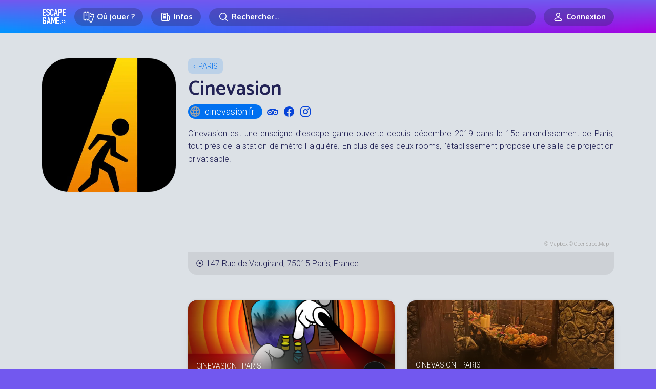

--- FILE ---
content_type: text/html; charset=UTF-8
request_url: https://www.escapegame.fr/paris/cinevasion/
body_size: 18075
content:
<!DOCTYPE html>
<html lang="fr-FR">
<head>
	<meta charset="UTF-8">
	<title>Cinevasion enseigne d'Escape Game à Paris</title>
	<meta content='width=device-width, initial-scale=1' name='viewport'>
	<meta name="apple-mobile-web-app-capable" content="yes">
	<meta name="apple-mobile-web-app-status-bar-style" content="black-translucent">
	<meta name="apple-mobile-web-app-title" content="EscapeGame•fr">
	<meta name="mobile-web-app-capable" content="yes">
	<meta name="apple-itunes-app" content="app-id=6740237733">
	<link rel="dns-prefetch" href="//escapegame.imgix.net"/>
	<meta http-equiv="Accept-CH" content="DPR, Width, Viewport-Width">
	<link rel="stylesheet" href="/css/front.3e800bd8.css">
		<link rel="icon" type="image/png" href="/favicon-egfr.png" >

	<link rel="apple-touch-icon" href="https://egfr-assets.imgix.net/static/logo-square.jpg">
	<link rel="icon" type="image/png" href="/favicon.png" sizes="32x32">
	<link rel="icon" type="image/png" href="https://egfr-assets.imgix.net/static/logo-square.jpg?w=512" sizes="512x512">
	<link rel="manifest" href="/manifest.json" crossorigin="use-credentials">
	<meta name="theme-color" media="(prefers-color-scheme: light)" content="#7258ef">
	<meta name="theme-color" media="(prefers-color-scheme: dark)" content="#5844bd">

		<link rel="alternate" hreflang="en" href="https://escapemate.app/france/paris/cinevasion/" />
	<link rel="alternate" hreflang="fr" href="https://www.escapegame.fr/paris/cinevasion/" />
	
	<meta property="fb:pages" content="660137514113805" />
	<meta property="fb:app_id" content="505994500208115" />
	<meta property="og:site_name" content="EscapeGame•fr" />
	<meta property="og:title" content="Cinevasion enseigne d'Escape Game à Paris" />
			<meta name="description" content="Cinevasion est une enseigne d'escape game ouverte depuis 2019 dans le 15e arrondissement de Paris, tout près de la station de métro Falguière." />
		<meta property="og:description" content="Cinevasion est une enseigne d'escape game ouverte depuis 2019 dans le 15e arrondissement de Paris, tout près de la station de métro Falguière." />
				<link rel="canonical" href="https://www.escapegame.fr/paris/cinevasion/" />
		<meta property="og:url" content="https://www.escapegame.fr/paris/cinevasion/" />
				<meta property="og:image" content="https://escapegame.imgix.net/60/6046bbdfc2480631227673.jpeg?fit=crop&bg=fff&w=1800&h=1000&pad=650&pad-top=250&pad-bottom=250&mark=/mask/company-logo-mask.png&mark-align=center,middle&mark-w=1800" />
		<meta name="robots" content="index, follow, max-snippet:-1, max-image-preview:large, max-video-preview:-1" />
	<meta property="og:locale" content="fr_FR" />
	<meta property="og:type" content="article" />
	<script>
		window.sa_event=window.sa_event||function(){var a=[].slice.call(arguments);window.sa_event.q?window.sa_event.q.push(a):window.sa_event.q=[a]};
  	window.sa_metadata = {
				user_status: "not_connected",
		user_id: null
				};
	</script>
	
</head>

<body>

	<svg xmlns="http://www.w3.org/2000/svg" style="display: none;">

  <symbol id="icon-rating-star" viewBox="0 0 24 24">
    <g fill='none' fill-rule='evenodd'><path d='M24 0v24H0V0h24ZM12.593 23.258l-.011.002-.071.035-.02.004-.014-.004-.071-.035c-.01-.004-.019-.001-.024.005l-.004.01-.017.428.005.02.01.013.104.074.015.004.012-.004.104-.074.012-.016.004-.017-.017-.427c-.002-.01-.009-.017-.017-.018Zm.265-.113-.013.002-.185.093-.01.01-.003.011.018.43.005.012.008.007.201.093c.012.004.023 0 .029-.008l.004-.014-.034-.614c-.003-.012-.01-.02-.02-.022Zm-.715.002a.023.023 0 0 0-.027.006l-.006.014-.034.614c0 .012.007.02.017.024l.015-.002.201-.093.01-.008.004-.011.017-.43-.003-.012-.01-.01-.184-.092Z'/><path fill="currentColor" d='M10.92 2.868a1.25 1.25 0 0 1 2.16 0l2.795 4.798 5.428 1.176a1.25 1.25 0 0 1 .667 2.054l-3.7 4.141.56 5.525a1.25 1.25 0 0 1-1.748 1.27L12 19.592l-5.082 2.24a1.25 1.25 0 0 1-1.748-1.27l.56-5.525-3.7-4.14a1.25 1.25 0 0 1 .667-2.055l5.428-1.176 2.795-4.798ZM12 4.987 9.687 8.959a1.25 1.25 0 0 1-.816.592l-4.492.973 3.062 3.427c.234.262.347.61.312.959l-.463 4.573 4.206-1.854a1.25 1.25 0 0 1 1.008 0l4.206 1.854-.463-4.573a1.25 1.25 0 0 1 .311-.959l3.063-3.427-4.492-.973a1.25 1.25 0 0 1-.816-.592L12 4.987Z'/></g>
  </symbol>

  <symbol id="icon-rating-story" viewBox="0 0 24 24">
    <g fill='none' fill-rule='nonzero'><path d='M24 0v24H0V0h24ZM12.593 23.258l-.011.002-.071.035-.02.004-.014-.004-.071-.035c-.01-.004-.019-.001-.024.005l-.004.01-.017.428.005.02.01.013.104.074.015.004.012-.004.104-.074.012-.016.004-.017-.017-.427c-.002-.01-.009-.017-.017-.018Zm.265-.113-.013.002-.185.093-.01.01-.003.011.018.43.005.012.008.007.201.093c.012.004.023 0 .029-.008l.004-.014-.034-.614c-.003-.012-.01-.02-.02-.022Zm-.715.002a.023.023 0 0 0-.027.006l-.006.014-.034.614c0 .012.007.02.017.024l.015-.002.201-.093.01-.008.004-.011.017-.43-.003-.012-.01-.01-.184-.092Z'/><path fill='currentColor' d='M16 3a3 3 0 0 1 2.995 2.824L19 6v10h.75c.647 0 1.18.492 1.244 1.122l.006.128V19a3 3 0 0 1-2.824 2.995L18 22H8a3 3 0 0 1-2.995-2.824L5 19V9H3.25a1.25 1.25 0 0 1-1.244-1.122L2 7.75V6a3 3 0 0 1 2.824-2.995L5 3h11Zm0 2H7v14a1 1 0 1 0 2 0v-1.75c0-.69.56-1.25 1.25-1.25H17V6a1 1 0 0 0-1-1Zm3 13h-8v1c0 .35-.06.687-.17 1H18a1 1 0 0 0 1-1v-1Zm-7-6a1 1 0 1 1 0 2h-2a1 1 0 1 1 0-2h2Zm2-4a1 1 0 1 1 0 2h-4a1 1 0 0 1 0-2h4ZM5 5a1 1 0 0 0-.993.883L4 6v1h1V5Z'/></g>
  </symbol>

  <symbol id="icon-rating-immersion" viewBox="0 0 24 24">
    <g fill='none' fill-rule='nonzero'><path d='M24 0v24H0V0h24ZM12.593 23.258l-.011.002-.071.035-.02.004-.014-.004-.071-.035c-.01-.004-.019-.001-.024.005l-.004.01-.017.428.005.02.01.013.104.074.015.004.012-.004.104-.074.012-.016.004-.017-.017-.427c-.002-.01-.009-.017-.017-.018Zm.265-.113-.013.002-.185.093-.01.01-.003.011.018.43.005.012.008.007.201.093c.012.004.023 0 .029-.008l.004-.014-.034-.614c-.003-.012-.01-.02-.02-.022Zm-.715.002a.023.023 0 0 0-.027.006l-.006.014-.034.614c0 .012.007.02.017.024l.015-.002.201-.093.01-.008.004-.011.017-.43-.003-.012-.01-.01-.184-.092Z'/><path fill='currentColor' d='M12 2c5.523 0 10 4.477 10 10 0 .649-.062 1.284-.18 1.9-.386 2.004-2.397 2.85-4.082 2.57l-1.74-.29a1.29 1.29 0 0 0-1.124.36c-.37.37-.547.879-.298 1.376.423.846.429 1.812.055 2.603C14.131 21.58 13.11 22 12 22 6.477 22 2 17.523 2 12S6.477 2 12 2Zm0 2a8 8 0 1 0 0 16l.195-.002c.258-.01.5-.06.628-.332a.993.993 0 0 0-.036-.855c-.63-1.262-.302-2.71.673-3.685a3.29 3.29 0 0 1 2.867-.919l1.74.29c.957.16 1.668-.348 1.789-.975A8 8 0 0 0 12 4Zm-4.5 7a1.5 1.5 0 1 1 0 3 1.5 1.5 0 0 1 0-3Zm7-4a1.5 1.5 0 1 1 0 3 1.5 1.5 0 0 1 0-3Zm-5 0a1.5 1.5 0 1 1 0 3 1.5 1.5 0 0 1 0-3Z'/></g>
  </symbol>

  <symbol id="icon-rating-puzzle" viewBox="0 0 24 24">
    <g fill='none' fill-rule='evenodd'><path d='M24 0v24H0V0h24ZM12.593 23.258l-.011.002-.071.035-.02.004-.014-.004-.071-.035c-.01-.004-.019-.001-.024.005l-.004.01-.017.428.005.02.01.013.104.074.015.004.012-.004.104-.074.012-.016.004-.017-.017-.427c-.002-.01-.009-.017-.017-.018Zm.265-.113-.013.002-.185.093-.01.01-.003.011.018.43.005.012.008.007.201.093c.012.004.023 0 .029-.008l.004-.014-.034-.614c-.003-.012-.01-.02-.02-.022Zm-.715.002a.023.023 0 0 0-.027.006l-.006.014-.034.614c0 .012.007.02.017.024l.015-.002.201-.093.01-.008.004-.011.017-.43-.003-.012-.01-.01-.184-.092Z'/><path fill='currentColor' d='M10.5 4a1.472 1.472 0 0 0-1.317 2.13l.163.325A1.067 1.067 0 0 1 8.39 8H5a1 1 0 0 0-1 1v1.194c1.82-.109 3.5 1.331 3.5 3.306S5.82 16.915 4 16.806V19a1 1 0 0 0 1 1h2.194c-.109-1.82 1.331-3.5 3.306-3.5s3.415 1.68 3.306 3.5H15a1 1 0 0 0 1-1v-3.39c0-.794.835-1.31 1.545-.956l.324.163a1.472 1.472 0 1 0 0-2.634l-.324.163A1.067 1.067 0 0 1 16 11.39V9a1 1 0 0 0-1-1h-2.39c-.794 0-1.31-.835-.956-1.545l.163-.325A1.472 1.472 0 0 0 10.5 4ZM7.064 6c-.316-2.017 1.23-4 3.436-4 2.205 0 3.752 1.983 3.436 4H15a3 3 0 0 1 3 3v1.064c2.017-.316 4 1.23 4 3.436 0 2.205-1.983 3.752-4 3.436V19a3 3 0 0 1-3 3h-2.407a1.061 1.061 0 0 1-.976-1.48l.085-.197a1.308 1.308 0 1 0-2.404 0l.085.198c.3.7-.214 1.479-.976 1.479H5a3 3 0 0 1-3-3v-3.407c0-.762.779-1.276 1.48-.976l.197.085a1.308 1.308 0 1 0 0-2.404l-.198.085c-.7.3-1.479-.214-1.479-.976V9a3 3 0 0 1 3-3h2.064Z'/></g>
  </symbol>

  <symbol id="icon-rating-fun" viewBox="0 0 24 24">
    <g fill='none' fill-rule='evenodd'><path d='M24 0v24H0V0h24ZM12.594 23.258l-.012.002-.071.035-.02.004-.014-.004-.071-.036c-.01-.003-.019 0-.024.006l-.004.01-.017.428.005.02.01.013.104.074.015.004.012-.004.104-.074.012-.016.004-.017-.017-.427c-.002-.01-.009-.017-.016-.018Zm.264-.113-.014.002-.184.093-.01.01-.003.011.018.43.005.012.008.008.201.092c.012.004.023 0 .029-.008l.004-.014-.034-.614c-.003-.012-.01-.02-.02-.022Zm-.715.002a.023.023 0 0 0-.027.006l-.006.014-.034.614c0 .012.007.02.017.024l.015-.002.201-.093.01-.008.003-.011.018-.43-.003-.012-.01-.01-.184-.092Z'/><path fill='currentColor' d='M12 4a8 8 0 1 0 0 16 8 8 0 0 0 0-16ZM2 12C2 6.477 6.477 2 12 2s10 4.477 10 10-4.477 10-10 10S2 17.523 2 12Zm5-2.5a1.5 1.5 0 1 1 3 0 1.5 1.5 0 0 1-3 0ZM9 13a1 1 0 1 0 0 2v1a3 3 0 1 0 6 0v-1a1 1 0 1 0 0-2H9Zm2 3v-1h2v1a1 1 0 1 1-2 0Zm5.949-8.316a1 1 0 0 0-1.265-.633 4.045 4.045 0 0 0-1.792 1.214 4.333 4.333 0 0 0-.84 1.419A1 1 0 0 0 14 11c.255 0 .751.165 1.293.707a1 1 0 1 0 1.414-1.414c-.352-.336-.726-.641-1.157-.872.227-.205.473-.374.766-.472a1 1 0 0 0 .633-1.265Z'/></g>
  </symbol>

  <symbol id="icon-rating-gm" viewBox="0 0 24 24">
    <g fill='none' fill-rule='evenodd'><path d='M24 0v24H0V0h24ZM12.593 23.258l-.011.002-.071.035-.02.004-.014-.004-.071-.035c-.01-.004-.019-.001-.024.005l-.004.01-.017.428.005.02.01.013.104.074.015.004.012-.004.104-.074.012-.016.004-.017-.017-.427c-.002-.01-.009-.017-.017-.018Zm.265-.113-.013.002-.185.093-.01.01-.003.011.018.43.005.012.008.007.201.093c.012.004.023 0 .029-.008l.004-.014-.034-.614c-.003-.012-.01-.02-.02-.022Zm-.715.002a.023.023 0 0 0-.027.006l-.006.014-.034.614c0 .012.007.02.017.024l.015-.002.201-.093.01-.008.004-.011.017-.43-.003-.012-.01-.01-.184-.092Z'/><path fill='currentColor' d='M19.073 6.493c.736.065 1.455.432 1.902 1.179C21.537 8.609 22 9.997 22 12s-.463 3.39-1.025 4.328c-.447.747-1.166 1.114-1.902 1.18-.705.062-1.415-.147-2-.498l-3.027-1.816A2.99 2.99 0 0 1 12 16a2.99 2.99 0 0 1-2.046-.806L6.927 17.01c-.585.351-1.295.56-2 .497-.736-.065-1.455-.432-1.902-1.179C2.463 15.391 2 14.003 2 12s.463-3.39 1.025-4.328c.447-.747 1.166-1.114 1.902-1.18.705-.062 1.415.147 2 .498l3.027 1.816A2.99 2.99 0 0 1 12 8c.79 0 1.51.306 2.046.806l3.027-1.816c.585-.351 1.295-.56 2-.498Zm-.97 2.212-3.132 1.878c.02.136.029.276.029.417h1a1 1 0 1 1 0 2h-1c0 .141-.01.28-.029.417l3.131 1.878c.295.177.587.239.794.22.178-.016.284-.082.363-.214.355-.593.741-1.617.741-3.301 0-1.684-.386-2.708-.74-3.3-.08-.133-.186-.2-.364-.215-.207-.019-.499.043-.794.22ZM5.197 8.482l-.094.003c-.178.015-.284.082-.363.214C4.386 9.292 4 10.316 4 12c0 1.684.386 2.708.74 3.3.08.133.186.2.364.215.178.016.417-.027.668-.151l.126-.069 3.13-1.878-.02-.207L9 13H8a1 1 0 0 1-.117-1.993L8 11h1l.007-.21.022-.207-3.131-1.878a1.469 1.469 0 0 0-.7-.223ZM12 10a1 1 0 0 0-1 1v2a1 1 0 1 0 2 0v-2a1 1 0 0 0-1-1Z'/></g>
  </symbol>

</svg>



	
	<header class="menu-header">
		<div class="container">
			<a href="/" rel="home"  class="logo">Escape Game</a>
		</div>
	</header>
	
	<div class="main-nav">
		<div class="main-nav-bg"></div>
		<div class="container">
			<div class="main-nav-offset">

					<div class="row gx-2 gx-md-3 align-items-center justify-content-center flex-nowrap">
						<div class="col-auto">
							<div class="menu-dropdown-wrapper">
								<label for="menu1" class="menu-item-top-level menu-label">
									<div class="row gx-1 flex-nowrap">
										<div class="col-auto">
											<span class="menu-icon"><svg width="24" height="24" fill="none" viewBox="0 0 24 24"><path d="M5.5,2.5 C5.5,3.6045695 6.3954305,4.5 7.5,4.5 C8.6045695,4.5 9.5,3.6045695 9.5,2.5 L10.5,2.5 C11.6045695,2.5 12.5,3.3954305 12.5,4.5 L12.5,16.5 C12.5,17.6045695 11.6045695,18.5 10.5,18.5 L9.5,18.5 C9.5,17.3954305 8.6045695,16.5 7.5,16.5 C6.3954305,16.5 5.5,17.3954305 5.5,18.5 L4.5,18.5 C3.3954305,18.5 2.5,17.6045695 2.5,16.5 L2.5,4.5 C2.5,3.3954305 3.3954305,2.5 4.5,2.5 L5.5,2.5 Z" stroke="currentColor" stroke-width="1.5"></path><line x1="5.5" y1="8.5" x2="9.5" y2="8.5" stroke="currentColor" stroke="currentColor" stroke-width="1.5"></line><path d="M11.5816688,5.89654547 C11.8483949,5.76477333 12.1487351,5.6907274 12.4663696,5.6907274 L13.4663696,5.6907274 C13.4663696,6.7952969 14.3618001,7.6907274 15.4663696,7.6907274 C16.5709391,7.6907274 17.4663696,6.7952969 17.4663696,5.6907274 L18.4663696,5.6907274 C19.5709391,5.6907274 20.4663696,6.5861579 20.4663696,7.6907274 L20.4663696,19.6907274 C20.4663696,20.7952969 19.5709391,21.6907274 18.4663696,21.6907274 L17.4663696,21.6907274 C17.4663696,20.5861579 16.5709391,19.6907274 15.4663696,19.6907274" stroke="currentColor" stroke-width="1.5" transform="translate(16.024019, 13.690727) rotate(20.000000) translate(-16.024019, -13.690727) "></path><line x1="14.3831081" y1="11.6557158" x2="18.177851" y2="11.6557158" stroke="currentColor" stroke-width="1.5" transform="translate(16.280480, 11.655716) rotate(20.000000) translate(-16.280480, -11.655716) "></line></svg></span>
										</div>
										<div class="col-auto">
											<div class="mr-1 mr-sm-2">Où jouer ?</div>
										</div>
									</div>
								</label>
								<input type="checkbox" id="menu1" class="menu-toggle"/>
								<label for="menu1" class="menu-overflow"></label>
								<nav class="menu-dropdown">
									<a href="/calendrier-disponibilites/" class="menu-dropdown-item mb-4">
										<span class="menu-icon"><svg width="24" height="24" fill="none" viewBox="0 0 24 24"><path stroke="currentColor" stroke-linecap="round" stroke-linejoin="round" stroke-width="1.5" d="M4.75 8.75C4.75 7.64543 5.64543 6.75 6.75 6.75H17.25C18.3546 6.75 19.25 7.64543 19.25 8.75V17.25C19.25 18.3546 18.3546 19.25 17.25 19.25H6.75C5.64543 19.25 4.75 18.3546 4.75 17.25V8.75Z"></path><path stroke="currentColor" stroke-linecap="round" stroke-linejoin="round" stroke-width="1.5" d="M8 4.75V8.25"></path><path stroke="currentColor" stroke-linecap="round" stroke-linejoin="round" stroke-width="1.5" d="M16 4.75V8.25"></path><path stroke="currentColor" stroke-linecap="round" stroke-linejoin="round" stroke-width="1.5" d="M7.75 10.75H16.25"></path></svg></span>
										<strong>Prochaines disponibilités</strong>
										<span class="live-icon ms-sm-1">en temps réel</span>
									</a>
									<a href="/france/" class="menu-dropdown-item mb-1">
										<span class="menu-icon"><svg width="24" height="24" fill="none" viewBox="0 0 24 24"><path stroke="currentColor" stroke-linecap="round" stroke-linejoin="round" stroke-width="1.5" d="M18.25 11C18.25 15 12 19.25 12 19.25C12 19.25 5.75 15 5.75 11C5.75 7.5 8.68629 4.75 12 4.75C15.3137 4.75 18.25 7.5 18.25 11Z"></path><circle cx="12" cy="11" r="2.25" stroke="currentColor" stroke-linecap="round" stroke-linejoin="round" stroke-width="1.5"></circle></svg></span>
										<strong>Villes</strong>
									</a>
									<div class="menu-dropdown-item">
										<div class="row gy-1">
											<div class="col-6">
												<a href="/paris/">Paris</a>
											</div>
											<div class="col-6">
												<a href="/lyon/">Lyon</a>
											</div>
											<div class="col-6">
												<a href="/toulouse/">Toulouse</a>
											</div>
											<div class="col-6">
												<a href="/bordeaux/">Bordeaux</a>
											</div>
											<div class="col-6">
												<a href="/marseille/">Marseille</a>
											</div>
											<div class="col-6">
												<a href="/grenoble/">Grenoble</a>
											</div>
											<div class="col-6">
												<a href="/nantes/">Nantes</a>
											</div>
											<div class="col-6">
												<a href="/lille/">Lille</a>
											</div>
											<div class="col-6">
												<a href="/rennes/">Rennes</a>
											</div>
											<div class="col-6">
												<a href="/montpellier/">Montpellier</a>
											</div>
										</div>
										<hr/>
									</div>
									<a href="/france/" class="menu-dropdown-item mb-4 pe-5">
										Toutes les villes en France
									</a>
									<a href="/etranger/" class="menu-dropdown-item mb-1">
										<span class="menu-icon"><svg width="24" height="24" fill="none" viewBox="0 0 24 24"><circle cx="12" cy="12" r="7.25" stroke="currentColor" stroke-linecap="round" stroke-linejoin="round" stroke-width="1.5"></circle><path stroke="currentColor" stroke-linecap="round" stroke-linejoin="round" stroke-width="1.5" d="M15.25 12C15.25 16.5 13.2426 19.25 12 19.25C10.7574 19.25 8.75 16.5 8.75 12C8.75 7.5 10.7574 4.75 12 4.75C13.2426 4.75 15.25 7.5 15.25 12Z"></path><path stroke="currentColor" stroke-linecap="round" stroke-linejoin="round" stroke-width="1.5" d="M5 12H12H19"></path></svg></span>
										<strong>Explorer le monde</strong>
									</a>
									<div class="menu-dropdown-item">
										<div class="row gy-1">
											<div class="col-6">
												<a href="/etranger/belgique/">Belgique</a>
											</div>
											<div class="col-6">
												<a href="/etranger/suisse/">Suisse</a>
											</div>
											<div class="col-6">
												<a href="/etranger/espagne/">Espagne</a>
											</div>
											<div class="col-6">
												<a href="/etranger/allemagne/">Allemagne</a>
											</div>
											<div class="col-6">
												<a href="/etranger/etats-unis/">États-Unis</a>
											</div>
											<div class="col-6">
												<a href="/etranger/canada/">Canada</a>
											</div>
										</div>
										<hr/>
									</div>
									<a href="/etranger/" class="menu-dropdown-item mb-4 pe-5">
										Tous les pays
									</a>
									<a href="/evenement-team-building-entreprise/" class="menu-dropdown-item">
										<span class="menu-icon"><svg width="24" height="24" viewBox="0 0 24 24" fill="none"><path d="M9.99151 14.5101C12.7865 14.5101 15.233 12.9956 15.233 9.63003C15.233 6.26449 12.7865 4.75 9.99151 4.75C7.19653 4.75 4.75 6.26449 4.75 9.63003C4.75 10.8662 5.08005 11.8526 5.6362 12.606C5.83794 12.8793 5.79543 13.5163 5.63421 13.8153C5.24836 14.5309 5.97738 15.315 6.76977 15.1333C7.3629 14.9974 7.98504 14.8134 8.5295 14.5666C8.72883 14.4762 8.94893 14.4398 9.16641 14.4644C9.43657 14.4949 9.7123 14.5101 9.99151 14.5101Z" stroke="currentColor" stroke-width="1.5" stroke-linecap="round" stroke-linejoin="round"/><path d="M18.8088 10.0264C18.5473 9.70522 18.0748 9.65688 17.7537 9.91844C17.4325 10.18 17.3841 10.6524 17.6457 10.9736L18.8088 10.0264ZM18.3467 16.606L18.9501 17.0514L18.3467 16.606ZM15.4534 18.5666L15.1438 19.2497L15.1438 19.2497L15.4534 18.5666ZM17.2132 19.1333L17.3807 18.4023L17.3807 18.4023L17.2132 19.1333ZM14.8165 18.4644L14.9008 19.2096L14.9008 19.2096L14.8165 18.4644ZM10.9803 16.8944C10.6458 16.6501 10.1766 16.7231 9.93226 17.0575C9.6879 17.392 9.76093 17.8612 10.0954 18.1056L10.9803 16.8944ZM18.3487 17.8153L17.6886 18.1713L17.6886 18.1713L18.3487 17.8153ZM19.9829 13.63C19.9829 12.1584 19.5596 10.9483 18.8088 10.0264L17.6457 10.9736C18.151 11.5941 18.4829 12.4572 18.4829 13.63H19.9829ZM18.9501 17.0514C19.6137 16.1525 19.9829 15.0047 19.9829 13.63H18.4829C18.4829 14.7277 18.192 15.5527 17.7433 16.1606L18.9501 17.0514ZM15.1438 19.2497C15.7505 19.5247 16.4253 19.7222 17.0456 19.8644L17.3807 18.4023C16.8147 18.2725 16.2453 18.1021 15.7631 17.8835L15.1438 19.2497ZM13.9914 19.2601C14.2976 19.2601 14.6015 19.2435 14.9008 19.2096L14.7322 17.7191C14.4912 17.7464 14.2436 17.7601 13.9914 17.7601V19.2601ZM10.0954 18.1056C11.1905 18.9057 12.5779 19.2601 13.9914 19.2601V17.7601C12.8134 17.7601 11.759 17.4634 10.9803 16.8944L10.0954 18.1056ZM15.7631 17.8835C15.4442 17.739 15.0882 17.6789 14.7322 17.7191L14.9008 19.2096C14.9797 19.2007 15.064 19.2135 15.1438 19.2497L15.7631 17.8835ZM17.6886 18.1713C17.7076 18.2065 17.7058 18.2245 17.7043 18.2341C17.7019 18.2495 17.6921 18.2788 17.6617 18.3131C17.5963 18.3868 17.4894 18.4272 17.3807 18.4023L17.0456 19.8644C17.7293 20.0211 18.3831 19.7603 18.7839 19.3084C19.1945 18.8455 19.3725 18.1337 19.0089 17.4593L17.6886 18.1713ZM17.7433 16.1606C17.4917 16.5015 17.455 16.9378 17.4618 17.2191C17.4691 17.522 17.5335 17.8837 17.6886 18.1713L19.0089 17.4593C19.0109 17.4632 18.9979 17.4377 18.9842 17.3763C18.9716 17.3192 18.963 17.2514 18.9614 17.1829C18.9597 17.1133 18.9655 17.0587 18.9729 17.0242C18.9815 16.9836 18.9848 17.0045 18.9501 17.0514L17.7433 16.1606Z" fill="currentColor"/></svg></span>
										<strong>Team building</strong>
									</a>
								</nav>
							</div>
						</div>
						<div class="col col-sm-auto">
							<div class="menu-dropdown-wrapper">
								<label for="menu2" class="menu-item-top-level menu-label">
									<div class="row gx-1 flex-nowrap justify-content-center">
										<div class="col-auto">
											<span class="menu-icon"><svg width="24" height="24" viewBox="0 0 24 24" fill="none" xmlns="http://www.w3.org/2000/svg"><path d="M17.25 19.25H5.75C5.19772 19.25 4.75 18.8023 4.75 18.25V5.75C4.75 5.19771 5.19772 4.75 5.75 4.75H14.25C14.8023 4.75 15.25 5.19772 15.25 5.75V10" stroke="currentColor" stroke-width="1.5" stroke-linecap="round" stroke-linejoin="round"></path><path d="M17.5227 9.75H15.25V17.25C15.25 18.3546 16.1454 19.25 17.25 19.25C18.3546 19.25 19.25 18.3546 19.25 17.25V11.4773C19.25 10.5233 18.4767 9.75 17.5227 9.75Z" stroke="currentColor" stroke-width="1.5" stroke-linecap="round" stroke-linejoin="round"></path><path d="M7.75 8.75C7.75 8.19772 8.19772 7.75 8.75 7.75H11.25C11.8023 7.75 12.25 8.19772 12.25 8.75V10.25C12.25 10.8023 11.8023 11.25 11.25 11.25H8.75C8.19772 11.25 7.75 10.8023 7.75 10.25V8.75Z" stroke="currentColor" stroke-width="1.5" stroke-linecap="round" stroke-linejoin="round"></path><path d="M8 13.75H12" stroke="currentColor" stroke-width="1.5" stroke-linecap="round" stroke-linejoin="round"></path><path d="M8 16.25H12" stroke="currentColor" stroke-width="1.5" stroke-linecap="round" stroke-linejoin="round"></path></svg></span>
										</div>
										<div class="col-auto d-none d-sm-flex">
											Infos
										</div>
									</div>
								</label>
								<input type="checkbox" id="menu2" class="menu-toggle"/>
								<label for="menu2" class="menu-overflow"></label>
								<nav class="menu-dropdown">
									<a href="/top/" class="menu-dropdown-item mb-4">
										<span class="menu-icon"><svg width="24" height="24" viewBox="0 0 24 24" fill="none" xmlns="http://www.w3.org/2000/svg"><path d="M7.75 4.75H16.25V11C16.25 13.3472 14.3472 15.25 12 15.25C9.65279 15.25 7.75 13.3472 7.75 11V4.75Z" stroke="currentColor" stroke-width="1.5" stroke-linecap="round" stroke-linejoin="round"></path><path d="M16.5 6.75H16.6036C18.0652 6.75 19.25 7.93483 19.25 9.39639C19.25 10.5092 18.5538 11.5032 17.508 11.8835L16.5 12.25" stroke="currentColor" stroke-width="1.5" stroke-linecap="round" stroke-linejoin="round"></path><path d="M7.5 6.75H7.39639C5.93483 6.75 4.75 7.93483 4.75 9.39639C4.75 10.5092 5.44618 11.5032 6.49201 11.8835L7.5 12.25" stroke="currentColor" stroke-width="1.5" stroke-linecap="round" stroke-linejoin="round"></path><path d="M12 15.5V19" stroke="currentColor" stroke-width="1.5" stroke-linecap="round" stroke-linejoin="round"></path><path d="M8.75 19.25H15.25" stroke="currentColor" stroke-width="1.5" stroke-linecap="round" stroke-linejoin="round"></path></svg></span>
										<strong>Tops, classements et récompenses</strong>
									</a>
									<a href="/quest-ce-quun-escape-game/" class="menu-dropdown-item mb-4">
										<span class="menu-icon"><svg width="24" height="24" fill="none" viewBox="0 0 24 24"><path stroke="currentColor" stroke-linecap="round" stroke-linejoin="round" stroke-width="1.5" d="M6.75 6.75C6.75 5.64543 7.64543 4.75 8.75 4.75H15.25C16.3546 4.75 17.25 5.64543 17.25 6.75V19.25L12 14.75L6.75 19.25V6.75Z"></path></svg></span>
										<strong>Qu’est-ce qu’un escape game ?</strong>
									</a>
									<a href="/statistiques-escape-game-france/" class="menu-dropdown-item mb-4">
										<span class="menu-icon"><svg width="24" height="24" fill="none" viewBox="0 0 24 24"><path stroke="currentColor" stroke-linecap="round" stroke-linejoin="round" stroke-width="1.5" d="M4.75 11.25L10.25 5.75"></path><path stroke="currentColor" stroke-linecap="round" stroke-linejoin="round" stroke-width="1.5" d="M5.75 19.2502H6.25C6.80229 19.2502 7.25 18.8025 7.25 18.2502V15.75C7.25 15.1977 6.80229 14.75 6.25 14.75H5.75C5.19772 14.75 4.75 15.1977 4.75 15.75V18.2502C4.75 18.8025 5.19772 19.2502 5.75 19.2502Z"></path><path stroke="currentColor" stroke-linecap="round" stroke-linejoin="round" stroke-width="1.5" d="M11.75 19.2502H12.25C12.8023 19.2502 13.25 18.8025 13.25 18.2502V12.75C13.25 12.1977 12.8023 11.75 12.25 11.75H11.75C11.1977 11.75 10.75 12.1977 10.75 12.75V18.2502C10.75 18.8025 11.1977 19.2502 11.75 19.2502Z"></path><path stroke="currentColor" stroke-linecap="round" stroke-linejoin="round" stroke-width="1.5" d="M17.75 19.2502H18.25C18.8023 19.2502 19.25 18.8025 19.25 18.2502V5.75C19.25 5.19772 18.8023 4.75 18.25 4.75H17.75C17.1977 4.75 16.75 5.19772 16.75 5.75V18.2502C16.75 18.8025 17.1977 19.2502 17.75 19.2502Z"></path><path stroke="currentColor" stroke-linecap="round" stroke-linejoin="round" stroke-width="1.5" d="M11.25 8.25V4.75H7.75"></path></svg></span>
										<strong>Statistiques sur les escape games</strong>
									</a>
									<a href="/blog/" class="menu-dropdown-item mb-4">
										<span class="menu-icon"><svg width="24" height="24" fill="none" viewBox="0 0 24 24"><path stroke="currentColor" stroke-width="1.5" d="M19.25 10C19.25 12.7289 17.85 15.25 16.5 15.25C15.15 15.25 13.75 12.7289 13.75 10C13.75 7.27106 15.15 4.75 16.5 4.75C17.85 4.75 19.25 7.27106 19.25 10Z"></path><path stroke="currentColor" stroke-width="1.5" d="M16.5 15.25C16.5 15.25 8 13.5 7 13.25C6 13 4.75 11.6893 4.75 10C4.75 8.31066 6 7 7 6.75C8 6.5 16.5 4.75 16.5 4.75"></path><path stroke="currentColor" stroke-width="1.5" d="M6.75 13.5V17.25C6.75 18.3546 7.64543 19.25 8.75 19.25H9.25C10.3546 19.25 11.25 18.3546 11.25 17.25V14.5"></path></svg></span>
										<strong>Actualités</strong>
									</a>
									<a href="/escape-game-maison/" class="menu-dropdown-item mb-4">
										<span class="menu-icon"><svg width="24" height="24" viewBox="0 0 24 24" fill="none" xmlns="http://www.w3.org/2000/svg"><path d="M17.25 4.75H6.75C5.64543 4.75 4.75 5.64543 4.75 6.75V17.25C4.75 18.3546 5.64543 19.25 6.75 19.25H17.25C18.3546 19.25 19.25 18.3546 19.25 17.25V6.75C19.25 5.64543 18.3546 4.75 17.25 4.75Z" stroke="currentColor" stroke-width="1.5" stroke-linecap="round" stroke-linejoin="round"></path><path d="M12.5 12C12.5 12.2761 12.2761 12.5 12 12.5C11.7239 12.5 11.5 12.2761 11.5 12C11.5 11.7239 11.7239 11.5 12 11.5C12.2761 11.5 12.5 11.7239 12.5 12Z" stroke="currentColor" stroke-linecap="round" stroke-linejoin="round"></path><path d="M9.5 9C9.5 9.27614 9.27614 9.5 9 9.5C8.72386 9.5 8.5 9.27614 8.5 9C8.5 8.72386 8.72386 8.5 9 8.5C9.27614 8.5 9.5 8.72386 9.5 9Z" stroke="currentColor" stroke-linecap="round" stroke-linejoin="round"></path><path d="M15.5 15C15.5 15.2761 15.2761 15.5 15 15.5C14.7239 15.5 14.5 15.2761 14.5 15C14.5 14.7239 14.7239 14.5 15 14.5C15.2761 14.5 15.5 14.7239 15.5 15Z" stroke="currentColor" stroke-linecap="round" stroke-linejoin="round"></path></svg></span>
										<strong>Jeux à la maison</strong>
									</a>
									<hr/>
									<a href="/player/ajout-salle/" class="menu-dropdown-item mt-4 mb-4">
										<span class="menu-icon"><svg width="24" height="24" fill="none" viewBox="0 0 24 24"><path d="M9.11445738,3.00143575 L14.590287,3 C16.515157,3 17.3804612,3.17308908 18.1055302,3.50099869 L18.33091,3.60967418 L18.4421143,3.66783176 C19.2569291,4.10359949 19.8964005,4.74307093 20.3321682,5.55788574 L20.4459422,5.78101661 C20.7719846,6.45635193 20.9599375,7.2141228 20.9942677,8.83600807 L21,9.409713 L21,14.590287 L20.9942677,15.1639919 C20.9618447,16.6957725 20.7923941,17.4567843 20.4990013,18.1055302 L20.3903258,18.33091 L20.3321682,18.4421143 C19.8964005,19.2569291 19.2569291,19.8964005 18.4421143,20.3321682 L18.2189834,20.4459422 C17.5436481,20.7719846 16.7858772,20.9599375 15.1639919,20.9942677 L14.590287,21 L9.409713,21 L8.83600807,20.9942677 C7.30422753,20.9618447 6.54321571,20.7923941 5.89446982,20.4990013 L5.66908998,20.3903258 L5.55788574,20.3321682 C4.74307093,19.8964005 4.10359949,19.2569291 3.66783176,18.4421143 L3.55405783,18.2189834 C3.24814147,17.5853354 3.06379274,16.8791151 3.01384222,15.4546471 L3.00143575,14.8855426 L3.00143575,14.8855426 L3,9.409713 C3,7.48484299 3.17308908,6.61953876 3.50099869,5.89446982 L3.60967418,5.66908998 L3.66783176,5.55788574 C4.10359949,4.74307093 4.74307093,4.10359949 5.55788574,3.66783176 L5.78101661,3.55405783 C6.41466456,3.24814147 7.12088495,3.06379274 8.54535294,3.01384222 L9.11445738,3.00143575 L9.11445738,3.00143575 Z M14.8540899,5.00094752 L9.14591009,5.00094752 L8.64565773,5.00949281 L8.21676452,5.02756701 C7.35782382,5.07761694 6.93333668,5.20028661 6.50108346,5.43145816 C6.03480559,5.68082629 5.68082629,6.03480559 5.43145816,6.50108346 C5.21312947,6.90932261 5.09158179,7.31063461 5.03658722,8.07755463 L5.01582071,8.45883457 L5.00384511,8.90017431 L5.00094752,9.14591009 L5.00094752,9.14591009 L5.00094752,14.8540899 L5.00949281,15.3543423 L5.02756701,15.7832355 C5.07761694,16.6421762 5.20028661,17.0666633 5.43145816,17.4989165 C5.68082629,17.9651944 6.03480559,18.3191737 6.50108346,18.5685418 C6.90932261,18.7868705 7.31063461,18.9084182 8.07755463,18.9634128 L8.45883457,18.9841793 L8.90017431,18.9961549 L9.409713,19 L14.8540899,18.9990525 L15.3285117,18.9912247 L15.5411654,18.9841793 L15.5411654,18.9841793 L15.9224454,18.9634128 C16.6893654,18.9084182 17.0906774,18.7868705 17.4989165,18.5685418 C17.9651944,18.3191737 18.3191737,17.9651944 18.5685418,17.4989165 C18.7868705,17.0906774 18.9084182,16.6893654 18.9634128,15.9224454 L18.9841793,15.5411654 L18.9961549,15.0998257 L19,14.590287 L18.9990525,9.14591009 L18.9912247,8.67148827 L18.9841793,8.45883457 L18.9841793,8.45883457 L18.9634128,8.07755463 C18.9084182,7.31063461 18.7868705,6.90932261 18.5685418,6.50108346 C18.3191737,6.03480559 17.9651944,5.68082629 17.4989165,5.43145816 C17.0906774,5.21312947 16.6893654,5.09158179 15.9224454,5.03658722 L15.5411654,5.01582071 L15.0998257,5.00384511 L14.8540899,5.00094752 L14.8540899,5.00094752 Z M12,7 C12.5522847,7 13,7.44771525 13,8 L13,11 L16,11 C16.5522847,11 17,11.4477153 17,12 C17,12.5522847 16.5522847,13 16,13 L13,13 L13,16 C13,16.5522847 12.5522847,17 12,17 C11.4477153,17 11,16.5522847 11,16 L11,13 L8,13 C7.44771525,13 7,12.5522847 7,12 C7,11.4477153 7.44771525,11 8,11 L11,11 L11,8 C11,7.44771525 11.4477153,7 12,7 Z" fill="currentColor" fill-rule="nonzero"></path></svg></span>
										<strong>Référencer une salle manquante</strong>
									</a>
									<a href="/pro/" class="menu-dropdown-item">
										<span class="menu-icon"><svg width="24" height="24" fill="none" viewBox="0 0 24 24"><path stroke="currentColor" stroke-linecap="round" stroke-linejoin="round" stroke-width="1.5" d="M4.75 9.75C4.75 8.64543 5.64543 7.75 6.75 7.75H17.25C18.3546 7.75 19.25 8.64543 19.25 9.75V17.25C19.25 18.3546 18.3546 19.25 17.25 19.25H6.75C5.64543 19.25 4.75 18.3546 4.75 17.25V9.75Z"></path><path stroke="currentColor" stroke-linecap="round" stroke-linejoin="round" stroke-width="1.5" d="M8.75 7.5V6.75C8.75 5.64543 9.64543 4.75 10.75 4.75H13.25C14.3546 4.75 15.25 5.64543 15.25 6.75V7.5"></path><path stroke="currentColor" stroke-linecap="round" stroke-linejoin="round" stroke-width="1.5" d="M5 13.25H19"></path><path stroke="currentColor" stroke-linecap="round" stroke-linejoin="round" stroke-width="1.5" d="M8.75 11.75V14.25"></path><path stroke="currentColor" stroke-linecap="round" stroke-linejoin="round" stroke-width="1.5" d="M15.25 11.75V14.25"></path></svg></span>
										<strong>Espace gérants</strong>
									</a>
								</nav>
							</div>
						</div>
						<div class="col">
							<a href="#" class="menu-item-top-level jsOpenSearch" aria-label="Rechercher">
								<div class="row gx-1 flex-nowrap justify-content-center justify-content-sm-start">
									<div class="col-auto">
										<span class="menu-icon"><svg width="24" height="24" fill="none" viewBox="0 0 24 24"><path stroke="currentColor" stroke-linecap="round" stroke-linejoin="round" stroke-width="1.5" d="M19.25 19.25L15.5 15.5M4.75 11C4.75 7.54822 7.54822 4.75 11 4.75C14.4518 4.75 17.25 7.54822 17.25 11C17.25 14.4518 14.4518 17.25 11 17.25C7.54822 17.25 4.75 14.4518 4.75 11Z"></path></svg></span>
									</div>
									<div class="col-auto d-none d-sm-flex">
										Rechercher...
									</div>
								</div>
							</a>
						</div>
						<div class="col col-sm-auto">
							<span class="user-wrapper" id="jsUserWrapper">
      <a href="/hello/" class="menu-item-top-level jsOpenLoginWindow"  aria-label="Connexion">
      <div class="row gx-1 flex-nowrap justify-content-center">
        <div class="col-auto">
          <span class="menu-icon"><svg width="24" height="24" fill="none" viewBox="0 0 24 24"><circle cx="12" cy="8" r="3.25" stroke="currentColor" stroke-linecap="round" stroke-linejoin="round" stroke-width="1.5"></circle><path stroke="currentColor" stroke-linecap="round" stroke-linejoin="round" stroke-width="1.5" d="M6.8475 19.25H17.1525C18.2944 19.25 19.174 18.2681 18.6408 17.2584C17.8563 15.7731 16.068 14 12 14C7.93201 14 6.14367 15.7731 5.35924 17.2584C4.82597 18.2681 5.70558 19.25 6.8475 19.25Z"></path></svg></span>
        </div>
        <div class="col-auto d-none d-md-flex">
          Connexion
        </div>
      </div>
    </a>
  </span>

						</div>
					</div>

			</div>
		</div>
	</div>

	
    
<div class="darker-bg" itemscope itemtype="http://schema.org/EntertainmentBusiness">
  <div class="container">

		












    <div class="row">
      <div class="col-6 offset-3 col-md-4 offset-md-4 col-lg-3 offset-lg-0">
        <img src="https://escapegame.imgix.net/60/6046bbdfc2480631227673.jpeg?auto=format,compress&amp;fit=crop&amp;bg=fff&amp;w=510&amp;h=510" alt="Cinevasion" class="show-company-logo company-logo" itemprop="logo" width="255" height="255"/>
        <meta content="https://escapegame.imgix.net/60/6046bbdfc2480631227673.jpeg?auto=format,compress&amp;fit=crop&amp;bg=fff&amp;w=510&amp;h=510" itemprop="image"/>
      </div>

      <div class="col-12 col-lg-9">
        
        <header class="page-header">
                        <div class="breadcrumb">
                                    <a href="/paris/" >Paris</a>
                            </div>
            
    		<h1 itemprop="name" class="mb-2">Cinevasion</h1>

                      <div class="row align-items-center g-2 mb-3 company-info">
              
                                                <div class="col-auto">
                  <a href="https://cinevasion.fr/?source=escapegamefr&utm_source=escapegamefr&utm_medium=referral&utm_campaign=website_company" class="company-website jsOutBound" data-ob-type="company" data-ob-label="c143" target="_blank" itemprop="url" rel="nofollow noopener noreferrer ugc"><img src="/css/web.1229fee5.svg" width="24" height="24" alt="Website" class="company-website-icon" loading="lazy"/> cinevasion.fr</a>
                </div>
                            <div class="col">
                <div class="row flex-nowrap g-2">
                                      <div class="col-auto"><a href="https://www.tripadvisor.fr/Attraction_Review-g187147-d19838950-Reviews-Cinevasion-Paris_Ile_de_France.html" target="_blank" rel="nofollow noopener" itemprop="sameAs"><img src="/css/tripadvisor.b94fa85d.svg" width="24" height="24" alt="Tripadivor" class="company-icon" loading="lazy"/></a></div>
                                                        <div class="col-auto"><a href="https://www.facebook.com/cinevasion.paris/" target="_blank" rel="nofollow noopener" itemprop="sameAs"><img src="/css/facebook.c61b42fd.svg" width="24" height="24" alt="Facebook" class="company-icon" loading="lazy"/></a></div>
                                                        <div class="col-auto"><a href="https://www.instagram.com/cinevasion.paris/" target="_blank" rel="nofollow noopener" itemprop="sameAs"><img src="/css/instagram.8e19c73f.svg" width="24" height="24" alt="Instagram" class="company-icon" loading="lazy"/></a></div>
                                                                                                                            </div>
              </div>
            </div>
          
          
                        <div class="content">
                <p>Cinevasion est une enseigne d’escape game ouverte depuis décembre 2019 dans le 15e arrondissement de Paris, tout près de la station de métro Falguière. En plus de ses deux rooms, l’établissement propose une salle de projection privatisable.</p>
            </div>
            
            
                    <div itemprop="aggregateRating" itemscope="itemscope" itemtype="http://schema.org/AggregateRating">
          	<meta itemprop="ratingValue" content="3.588785">
          	<meta itemprop="worstRating" content="0">
          	<meta itemprop="bestRating" content="5">
          	<meta itemprop="ratingCount" content="122">
          </div>
          
          
                    <div class="company-map top20" id="jsStaticMap">
            <div class="mapbox-attribution">© <a href="https://www.mapbox.com/about/maps/" rel="nofollow" target="blank">Mapbox</a> © <a href="http://www.openstreetmap.org/copyright" rel="nofollow" target="blank">OpenStreetMap</a></div>
          </div>
            
            <div class="company-addresses" >
                                ⦿ <a href="http://maps.google.com/?ll=48.8439228,2.3164099" target='blank' rel='nofollow' class='company-address jsMarker' data-lat="48.8439228" data-lng="2.3164099">147 Rue de Vaugirard, 75015 Paris, France</a><br/>
                                                                <div itemprop="geo" itemscope itemtype="http://schema.org/GeoCoordinates">
                <meta itemprop="latitude" content="48.8439228" />
                <meta itemprop="longitude" content="2.3164099" />
                </div>
                
            </div>
                      
        </header>

        	        <div id="jsRooms" class="row g-4">
	          	            
	<div class="col-12 col-md-6 card-room jsRoom"
		data-theme="adventure"

	data-levels="medium "

	data-players="3 4 5 6 "

		>
	<article class="card">

		<div class="card-room-header ">
			<div class="card-room-header-image">
				<img src="https://escapegame.imgix.net/62/620500c6687c8837890499.jpg?auto=format,compress&amp;fp-x=0.5&amp;fp-y=0.51&amp;crop=focalpoint&amp;fit=crop&amp;bg=fff&amp;w=999&amp;h=333" alt="Panique à ToonCity" loading="lazy" onerror="imgError(this);"/>

							</div>

			<div class="card-room-header-title">

				<div class="card-room-header-title-img">
					<img src="https://escapegame.imgix.net/62/620500c6687c8837890499.jpg?auto=format,compress&amp;fp-x=0.5&amp;fp-y=0.51&amp;crop=focalpoint&amp;fit=crop&amp;bg=fff&amp;w=999&amp;h=333" loading="lazy" onerror="imgError(this);" class="card-room-header-title-img-reflection"/>
					<img src="https://escapegame.imgix.net/62/620500c6687c8837890499.jpg?auto=format,compress&amp;fp-x=0.5&amp;fp-y=0.51&amp;crop=focalpoint&amp;fit=crop&amp;bg=fff&amp;w=999&amp;h=333" loading="lazy" onerror="imgError(this);" class="card-room-header-title-img-blur"/>
				</div>

				<div class="card-room-header-title-text">
					<div class="row gx-2 align-items-center">
						<div class="col">
							<div class="card-room-brand-city">
								Cinevasion
            - Paris    
							</div>

							<h2 class="card-title">
								
        
<a href="/paris/cinevasion/panique-tooncity/" class="card-link" >
      Panique à ToonCity
  

</a>
							</h2>

						</div>

						<div class="col-auto">
							<span class="jsAddRoom jsNoPropagation add-room" data-uid="931" data-room-path="/paris/cinevasion/panique-tooncity/"></span>

						</div>
					</div>
				</div>

				<div class="side-tags">
    <div class="row g-1 justify-content-end">
        <div class="col-auto">
            <div class="card-activity-type type-escapegame">
                Escape game
            </div>
        </div>
                    </div>
</div>
			</div>

		</div>

		<div class="jsNextSlotWrapper"></div>


		
							<div class="row flex-nowrap g-2 mb-2">
            <div class="col">
            <div class="card-rating card-rating-redac">
                                <div class="star-rating">
                    <div class="rating-empty"></div>
                    <div class="rating-full" style="width: 68px;"></div>
                </div>
            </div>
        </div>
    
                                                        <div class="col">
            <div class="card-rating card-rating-players card-rating-players-pos">
                75% <img src="/css/thumbup-line.ca2a99d3.svg" alt="pouce" width="16" height="16"/>
                            </div>
        </div>
    
</div>
			
			<div class="row flex-nowrap room-specs-card g-2 room-specs">
    <div class="col"><div>
    Thème <br/><strong>Aventure | Exploration</strong>
  </div></div>
  
  
              <div class="col"><div>
      Nombre de joueurs <br/>
              <strong>3</strong> à <strong>6 joueurs</strong>
                </div></div>
  
      <div class="col"><div>
          Niveau <br/><strong>
              Intermédiaire
      </strong>
        </div></div>
  

  

  
    
  
    
  
</div>

<div class="room-gauge mt-2">
  <div class="room-gauge-split room-snooping" style="width: 35%;">
    <strong>35 %</strong><br/>Fouille
  </div>
  <div class="room-gauge-split room-handling" style="width: 30%; left: 35%;">
    <strong>30 %</strong><br/>Manipulation
  </div>
  <div class="room-gauge-split room-thinking" style="width: 35%; left: 65%;">
    <strong>35 %</strong><br/>Réflexion
  </div>
</div>


		
		
	</article>
	</div>

	          	            
	<div class="col-12 col-md-6 card-room jsRoom"
		data-theme="fantasy"

	data-levels=""

	data-players="3 4 5 6 "

		>
	<article class="card">

		<div class="card-room-header ">
			<div class="card-room-header-image">
				<img src="https://escapegame.imgix.net/68/6824cfe75ad77501399717.JPG?auto=format,compress&amp;fp-x=0.53&amp;fp-y=0.48&amp;crop=focalpoint&amp;fit=crop&amp;bg=fff&amp;w=999&amp;h=333" alt="Ragnarök : l&#039;épreuve des dieux vikings" loading="lazy" onerror="imgError(this);"/>

							</div>

			<div class="card-room-header-title">

				<div class="card-room-header-title-img">
					<img src="https://escapegame.imgix.net/68/6824cfe75ad77501399717.JPG?auto=format,compress&amp;fp-x=0.53&amp;fp-y=0.48&amp;crop=focalpoint&amp;fit=crop&amp;bg=fff&amp;w=999&amp;h=333" loading="lazy" onerror="imgError(this);" class="card-room-header-title-img-reflection"/>
					<img src="https://escapegame.imgix.net/68/6824cfe75ad77501399717.JPG?auto=format,compress&amp;fp-x=0.53&amp;fp-y=0.48&amp;crop=focalpoint&amp;fit=crop&amp;bg=fff&amp;w=999&amp;h=333" loading="lazy" onerror="imgError(this);" class="card-room-header-title-img-blur"/>
				</div>

				<div class="card-room-header-title-text">
					<div class="row gx-2 align-items-center">
						<div class="col">
							<div class="card-room-brand-city">
								Cinevasion
            - Paris    
							</div>

							<h2 class="card-title">
								
        
<a href="/paris/cinevasion/ragnarok-vikings/" class="card-link" >
      Ragnarök : l&#039;épreuve des dieux vikings
  

</a>
							</h2>

						</div>

						<div class="col-auto">
							<span class="jsAddRoom jsNoPropagation add-room" data-uid="13701" data-room-path="/paris/cinevasion/ragnarok-vikings/"></span>

						</div>
					</div>
				</div>

				<div class="side-tags">
    <div class="row g-1 justify-content-end">
        <div class="col-auto">
            <div class="card-activity-type type-escapegame">
                Escape game
            </div>
        </div>
                    </div>
</div>
			</div>

		</div>

		<div class="jsNextSlotWrapper"></div>


		
							<div class="row flex-nowrap g-2 mb-2">
    
                                                        <div class="col">
            <div class="card-rating card-rating-players card-few-review">
                73% <img src="/css/thumbup-line.ca2a99d3.svg" alt="pouce" width="16" height="16"/>
                                    <span class="few-review">Peu d'avis</span>
                            </div>
        </div>
    
</div>
			
			<div class="row flex-nowrap room-specs-card g-2 room-specs">
    <div class="col"><div>
    Thème <br/><strong>Fantastique | Magie</strong>
  </div></div>
  
  
              <div class="col"><div>
      Nombre de joueurs <br/>
              <strong>3</strong> à <strong>6 joueurs</strong>
                </div></div>
  
  

  

  
    
  
    
  
</div>



		
		
	</article>
	</div>

	          	            
	<div class="col-12 col-md-6 card-room jsRoom"
		data-theme="prison"

	data-levels=""

	data-players="3 4 5 6 "

		>
	<article class="card">

		<div class="card-room-header ">
			<div class="card-room-header-image">
				<img src="https://escapegame.imgix.net/66/66cc4b89d1312973409442.png?auto=format,compress&amp;fp-x=0.64&amp;fp-y=0.44&amp;crop=focalpoint&amp;fit=crop&amp;bg=fff&amp;w=999&amp;h=333" alt="Prison Game" loading="lazy" onerror="imgError(this);"/>

							</div>

			<div class="card-room-header-title">

				<div class="card-room-header-title-img">
					<img src="https://escapegame.imgix.net/66/66cc4b89d1312973409442.png?auto=format,compress&amp;fp-x=0.64&amp;fp-y=0.44&amp;crop=focalpoint&amp;fit=crop&amp;bg=fff&amp;w=999&amp;h=333" loading="lazy" onerror="imgError(this);" class="card-room-header-title-img-reflection"/>
					<img src="https://escapegame.imgix.net/66/66cc4b89d1312973409442.png?auto=format,compress&amp;fp-x=0.64&amp;fp-y=0.44&amp;crop=focalpoint&amp;fit=crop&amp;bg=fff&amp;w=999&amp;h=333" loading="lazy" onerror="imgError(this);" class="card-room-header-title-img-blur"/>
				</div>

				<div class="card-room-header-title-text">
					<div class="row gx-2 align-items-center">
						<div class="col">
							<div class="card-room-brand-city">
								Cinevasion
            - Paris    
							</div>

							<h2 class="card-title">
								
        
<a href="/paris/cinevasion/prison-game/" class="card-link" >
      Prison Game
  

</a>
							</h2>

						</div>

						<div class="col-auto">
							<span class="jsAddRoom jsNoPropagation add-room" data-uid="12146" data-room-path="/paris/cinevasion/prison-game/"></span>

						</div>
					</div>
				</div>

				<div class="side-tags">
    <div class="row g-1 justify-content-end">
        <div class="col-auto">
            <div class="card-activity-type type-escapegame">
                Escape game
            </div>
        </div>
                    </div>
</div>
			</div>

		</div>

		<div class="jsNextSlotWrapper"></div>


		
							<div class="row flex-nowrap g-2 mb-2">
    
                                                        <div class="col">
            <div class="card-rating card-rating-players card-few-review">
                59% <img src="/css/thumbup-line.ca2a99d3.svg" alt="pouce" width="16" height="16"/>
                                    <span class="few-review">Peu d'avis</span>
                            </div>
        </div>
    
</div>
			
			<div class="row flex-nowrap room-specs-card g-2 room-specs">
    <div class="col"><div>
    Thème <br/><strong>Évasion</strong>
  </div></div>
  
  
              <div class="col"><div>
      Nombre de joueurs <br/>
              <strong>3</strong> à <strong>6 joueurs</strong>
                </div></div>
  
  

  

  
    
  
    
  
</div>



		
		
	</article>
	</div>

	          	        </div>
        
        
        					<h2 class="mb-2 mt-5">Activités fermées</h2>
					<div class="row g-4">
                          
	<div class="col-12 col-md-6 card-room jsRoom"
		data-theme="scifi"

	data-levels=""

	data-players="3 4 5 6 "

		>
	<article class="card">

		<div class="card-room-header card-room-header-closed">
			<div class="card-room-header-image">
				<img src="https://escapegame.imgix.net/62/6205055ea251c999584071.jpg?auto=format,compress&amp;fp-x=0.61&amp;fp-y=0.35&amp;crop=focalpoint&amp;fit=crop&amp;bg=fff&amp;w=999&amp;h=333" alt="Le voyage intérieur" loading="lazy" onerror="imgError(this);"/>

							</div>

			<div class="card-room-header-title">

				<div class="card-room-header-title-img">
					<img src="https://escapegame.imgix.net/62/6205055ea251c999584071.jpg?auto=format,compress&amp;fp-x=0.61&amp;fp-y=0.35&amp;crop=focalpoint&amp;fit=crop&amp;bg=fff&amp;w=999&amp;h=333" loading="lazy" onerror="imgError(this);" class="card-room-header-title-img-reflection"/>
					<img src="https://escapegame.imgix.net/62/6205055ea251c999584071.jpg?auto=format,compress&amp;fp-x=0.61&amp;fp-y=0.35&amp;crop=focalpoint&amp;fit=crop&amp;bg=fff&amp;w=999&amp;h=333" loading="lazy" onerror="imgError(this);" class="card-room-header-title-img-blur"/>
				</div>

				<div class="card-room-header-title-text">
					<div class="row gx-2 align-items-center">
						<div class="col">
							<div class="card-room-brand-city">
								Cinevasion
            - Paris    
							</div>

							<h2 class="card-title">
								
        
<a href="/paris/cinevasion/voyage-interieur/" class="card-link" >
      Le voyage intérieur
  

</a>
							</h2>

						</div>

						<div class="col-auto">
							<span class="jsAddRoom jsNoPropagation add-room" data-uid="932" data-room-path="/paris/cinevasion/voyage-interieur/"></span>

						</div>
					</div>
				</div>

				<div class="side-tags">
    <div class="row g-1 justify-content-end">
        <div class="col-auto">
            <div class="card-activity-type type-escapegame">
                Escape game
            </div>
        </div>
                    </div>
</div>
			</div>

		</div>

		<div class="jsNextSlotWrapper"></div>


					<div class="archive-closed">Fermé</div>
		
		
	</article>
	</div>

                          
	<div class="col-12 col-md-6 card-room jsRoom"
		data-theme="spooky"

	data-levels="hard "

	data-players="3 4 5 6 "

		>
	<article class="card">

		<div class="card-room-header card-room-header-closed">
			<div class="card-room-header-image">
				<img src="https://escapegame.imgix.net/62/6205063d1a1c4479534563.jpg?auto=format,compress&amp;fit=crop&amp;bg=fff&amp;w=999&amp;h=333" alt="Cauchemar en chambre 7" loading="lazy" onerror="imgError(this);"/>

							</div>

			<div class="card-room-header-title">

				<div class="card-room-header-title-img">
					<img src="https://escapegame.imgix.net/62/6205063d1a1c4479534563.jpg?auto=format,compress&amp;fit=crop&amp;bg=fff&amp;w=999&amp;h=333" loading="lazy" onerror="imgError(this);" class="card-room-header-title-img-reflection"/>
					<img src="https://escapegame.imgix.net/62/6205063d1a1c4479534563.jpg?auto=format,compress&amp;fit=crop&amp;bg=fff&amp;w=999&amp;h=333" loading="lazy" onerror="imgError(this);" class="card-room-header-title-img-blur"/>
				</div>

				<div class="card-room-header-title-text">
					<div class="row gx-2 align-items-center">
						<div class="col">
							<div class="card-room-brand-city">
								Cinevasion
            - Paris    
							</div>

							<h2 class="card-title">
								
        
<a href="/paris/cinevasion/cauchemar-chambre-7/" class="card-link" >
      Cauchemar en chambre 7
  

</a>
							</h2>

						</div>

						<div class="col-auto">
							<span class="jsAddRoom jsNoPropagation add-room" data-uid="930" data-room-path="/paris/cinevasion/cauchemar-chambre-7/"></span>

						</div>
					</div>
				</div>

				<div class="side-tags">
    <div class="row g-1 justify-content-end">
        <div class="col-auto">
            <div class="card-activity-type type-escapegame">
                Escape game
            </div>
        </div>
                    </div>
</div>
			</div>

		</div>

		<div class="jsNextSlotWrapper"></div>


					<div class="archive-closed">Fermé</div>
		
		
	</article>
	</div>

                      </div>
        

        
      </div>
    </div>
  </div>
</div>



	<footer class="site-footer">
		<div class="container">

			<div class="footer-books">
  <div class="h4 mb-2">Jouez à la maison avec nos boîtes et livres-jeux Escape Game</div>
  <div class="row g-3 g-lg-5 align-items-end">
            <div class="col-sm-2 col-4">
        <a href="https://amzn.to/3ulr98h" target="blank" rel="nofollow noopener"><img src="https://escapegame.imgix.net/65/6553900d46cc2004309407.png?format=auto&w=320" alt="Escape Game Party : Menace à l&#039;Exposition Universelle" loading="lazy" width="2" height="3"/></a>
      </div>
            <div class="col-sm-2 col-4">
        <a href="https://amzn.to/3xdFmTw" target="blank" rel="nofollow noopener"><img src="https://escapegame.imgix.net/63/631cc84717bf7786781307.jpeg?format=auto&w=320" alt="Escape Game Futuroscope - L&#039;Extraordinaire Voyage" loading="lazy" width="2" height="3"/></a>
      </div>
            <div class="col-sm-2 col-4">
        <a href="https://amzn.to/3N3Vqju" target="blank" rel="nofollow noopener"><img src="https://escapegame.imgix.net/64/64463cfa3de5a994601074.jpg?format=auto&w=320" alt="Escape Game Unlock! : Les Vacances de Noside" loading="lazy" width="2" height="3"/></a>
      </div>
            <div class="col-sm-2 col-4">
        <a href="https://amzn.to/3FWrz7O" target="blank" rel="nofollow noopener"><img src="https://escapegame.imgix.net/65/65538fffbe165717709805.png?format=auto&w=320" alt="Escape Game Puzzle : Le Trésor de la Pyramide" loading="lazy" width="2" height="3"/></a>
      </div>
            <div class="col-sm-2 col-4">
        <a href="https://amzn.to/3qzkksU" target="blank" rel="nofollow noopener"><img src="https://escapegame.imgix.net/60/60323ff480766691443481.jpg?format=auto&w=320" alt="Escape Game Junior : Le Hacker Fou" loading="lazy" width="2" height="3"/></a>
      </div>
            <div class="col-sm-2 col-4">
        <a href="https://amzn.to/3qvt0Ws" target="blank" rel="nofollow noopener"><img src="https://escapegame.imgix.net/64/647eea9668f39801667049.jpg?format=auto&w=320" alt="Les Enfants de la Résistance : Le ravitaillement clandestin" loading="lazy" width="2" height="3"/></a>
      </div>
        </div>
</div>


			<div class="site-footer-container">
				<div class="row">
					<div class="col-12 col-md-auto">
						<a href="/code-promo-reduction/">Codes promo</a><br/>
						<a href="/escape-game-deux-joueurs/">Jouer à 2</a><br/>
						<a href="/escape-game-enfants/">Salles pour les enfants</a><br/>
						<a href="/salles-definitivement-fermees/">Enseignes fermées</a>
					</div>
					<div class="col-12 col-md"></div>
					<div class="col-12 col-md-auto">
						<a href="/pro/prestataire-decor-mecanisme/">Annuaire des prestataires</a><br/>
						<a href="/franchise/">Franchises</a><br/>
						<a href="/evenement-team-building-entreprise/" rel="nofollow">Team Building</a><br/>
						<a href="/pass-culture/">Pass Culture</a>
					</div>
					<div class="col-12 col-md"></div>
					<div class="col-12 col-md-auto">
						<a href="/a-propos/">À propos d'EscapeGame•fr</a><br/>
						<a href="/contact/">Nous contacter</a><br/>
						<a href="/aide/">Aide et FAQ</a><br/>
						<a href="/mentions-legales/" rel="nofollow">Mentions légales et cookies</a>
					</div>
					<div class="col-12 col-lg"> </div>
					<div class="col-12 col-lg-auto">
						<div class="social-footer">
							<a href="https://www.facebook.com/EscapeGamePointFr/" target="_blank" rel="nofollow noopener"><img src="/css/facebook.c61b42fd.svg" width="24" height="24" alt="Facebook" loading="lazy"/></a>
							&nbsp;&nbsp;&nbsp;<a href="https://www.instagram.com/escapegamepointfr/" target="_blank" rel="nofollow noopener"><img src="/css/instagram.8e19c73f.svg" width="24" height="24" alt="Instagram" loading="lazy"/></a>
							&nbsp;&nbsp;&nbsp;<a href="https://www.threads.net/@escapegamepointfr" target="_blank" rel="nofollow noopener"><img src="/css/threads.00484aa7.svg" width="24" height="24" alt="Threads" loading="lazy"/></a>
							&nbsp;&nbsp;&nbsp;<a href="https://www.tiktok.com/@escapegamefr" target="_blank" rel="nofollow noopener"><img src="/css/tiktok.0711aa65.svg" width="24" height="24" alt="TikTok" loading="lazy"/></a>
							&nbsp;&nbsp;&nbsp;<a href="https://www.youtube.com/c/EscapeGame-fr/" target="_blank" rel="nofollow noopener"><img src="/css/youtube.50f6626a.svg" width="24" height="24" alt="Youtube" loading="lazy"/></a>
							&nbsp;&nbsp;&nbsp;<a href="https://www.linkedin.com/company/escapegamefr" target="_blank" rel="nofollow noopener"><img src="/css/linkedin.62052d78.svg" width="24" height="24" alt="LinkedIn" loading="lazy"/></a>
						</div>
												©2025
					</div>
				</div>

			</div>
		</div>
	</footer>

	<div class="fullscreen-search">
  <div class="container">
    <div class="row">
      <div class="col-12 col-md-10 offset-md-1 col-xl-8 offset-xl-2">
        <input type="text" class="search-input" id="jsSearchInput" placeholder="Ville, Région, Enseigne, Salle..."/>
        <div class="search-results mt-4 mb-2" id="jsSearchResults"></div>
                <a href="/player/ajout-salle/" class="search-row-new-room mb-5">
          Ajouter une salle manquante
        </a>
                <div class="mb-5"></div>
        <div class="mb-5"></div>
      </div>
    </div>
  </div>
  <span class="close-search" id="jsCloseSearch"></span>
</div>


		
	<script>
	const mapboxToken="pk.eyJ1IjoiZWdwIiwiYSI6ImNqeHYwZ3Y5ODBheTAzY25vcm9pbjJpdjYifQ.USc3fIgWZbRcYhrl0SmEaw";function createCookie(e,t,o){var a;if(o){var s=new Date;s.setTime(s.getTime()+864e5*o),a="; expires="+s.toGMTString()}else a="";document.cookie=encodeURIComponent(e)+"="+encodeURIComponent(t)+a+"; path=/; domain=.escapegame.fr"}function readCookie(e){for(var t=encodeURIComponent(e)+"=",o=document.cookie.split(";"),a=0;a<o.length;a++){for(var s=o[a];" "===s.charAt(0);)s=s.substring(1,s.length);if(0===s.indexOf(t))return decodeURIComponent(s.substring(t.length,s.length))}return null}function eraseCookie(e){createCookie(e,"",-1)}function htmlToElement(e){var t=document.createElement("template");return e=e.trim(),t.innerHTML=e,t.content.firstChild}function isInViewport(e){let t=e.getBoundingClientRect();return"none"!=e.style.display&&0!=t.width&&0!=t.height&&t.top+t.height>0&&t.top<window.innerHeight}function clearInterface(){let e=document.getElementsByClassName("jsPopin");for(popin of e)popin.remove();let t=document.getElementsByClassName("loader");for(loader of t)loader.remove()}function isIOSApp(){if(!(window.location.hash.includes("#fromapp")||readCookie("is-mobile-app")))return!1;window.history.replaceState("",document.title,window.location.href.replace(/#.*$/,""));var e=window.navigator.userAgent;if(!(e.match(/iPad/i)||e.match(/iPhone/i))||!/iP(hone|od|ad)/.test(navigator.platform)&&("MacIntel"!==navigator.platform||!(navigator.maxTouchPoints>1)))return!1;{let t=navigator.appVersion.match(/OS (\d+)_(\d+)_?(\d+)?/);if(!t||16>parseInt(t[1],10))return!1}return createCookie("is-mobile-app",!0),!0}function imgError(e){if(e.getAttribute("src").includes("https://escapegame.imgix.net/")){let t=e.getAttribute("src").replace("https://escapegame.imgix.net/","https://www.escapegame.fr/images/");e.setAttribute("src",t)}else if(e.getAttribute("src").includes("https://egfr-assets.imgix.net/")){let o=e.getAttribute("src").replace("https://egfr-assets.imgix.net/","https://www.escapegame.fr/assets/");e.setAttribute("src",o)}else if(e.getAttribute("src").includes("https://egfr-pp.imgix.net/")){let a=e.getAttribute("src").replace("https://egfr-pp.imgix.net/","https://www.escapegame.fr/pp/");e.setAttribute("src",a)}else if(e.classList.contains("user-pp")){let s="https://egfr-pp.imgix.net/default-pp.jpg?auto=format,compress&dpr=2&fit=crop&w="+e.getAttribute("width")+"&h="+e.getAttribute("height");e.setAttribute("src",s)}}(window.navigator.standalone||window.matchMedia("(display-mode: standalone)").matches||isIOSApp()||window.navigator.userAgent.includes("SamsungBrowser"))&&(document.body.classList.add("is-mobile-app"),document.querySelector("[name='apple-itunes-app']").remove()),document.querySelector("form")&&document.querySelector("meta[name=viewport]").setAttribute("content","width=device-width, initial-scale=1.0, maximum-scale=1.0, user-scalable=no"),document.addEventListener("click",function(e){for(let t=e.target;t&&t!=this;t=t.parentNode){if(t.matches(".jsOpenSearch")&&(e.preventDefault(),document.body.classList.add("search-opened"),searchInput.value="",searchInput.focus(),searchResults.innerHTML=""),t.matches(".jsClosePopin")&&(e.preventDefault(),eraseCookie("egfr_player_last_path"),clearInterface()),t.matches(".jsOutBound")&&window.sa_loaded){e.preventDefault();let o=t.getAttribute("href"),a=t.dataset.obLabel,s=t.dataset.obType,r=!1;e.shiftKey||e.ctrlKey||e.metaKey||"blank"==t.getAttribute("target")||"_blank"==t.getAttribute("target")?(window.open(o,"_blank"),r=!0):document.body.insertAdjacentHTML("beforeend",'<div class="loader"></div>'),sa_event("outbound",{event_type:s,event_label:a},function(){r||(window.location=o)})}if(t.matches(".jsShowPromo")){e.preventDefault(),t.remove();let n=document.getElementsByClassName("jsPromoShown");for(promo of n)promo.style.display="block"}if(t.matches(".jsToBookingAttempt")){e.stopPropagation(),e.preventDefault();let l=t.dataset.obLabel;showPopin("<strong class='mb-3'>Pr\xeat\xb7e \xe0 jouer\xa0?</strong><div class='slot-preview'><strong>"+t.dataset.labelDate+"</strong><br/>"+t.dataset.labelCompany+"<br/>"+t.dataset.labelRoom+"</div><a href='"+t.href+"' rel='nofollow' class='button mt-3 mb-1 jsOutBound' data-ob-type='room-slot' data-ob-label='"+l+"'>Ajouter au panier</a>")}if(t.matches(".jsToBookingPhone")&&(e.stopPropagation(),e.preventDefault(),t.dataset.obLabel,showPopin("<strong class='mb-3'>Cr\xe9neau disponible sur demande</strong><div>Contactez l'enseigne par t\xe9l\xe9phone pour conna\xeetre la disponibilit\xe9 de ce cr\xe9neau.</div>","Fermer")),t.matches(".jsOpenLoginWindow")&&(e.preventDefault(),openLoginWindow()),t.matches(".jsLogout")&&(e.preventDefault(),window.localStorage.removeItem("egfr_player_rooms_played"),window.localStorage.removeItem("egfr_player_rooms_todo"),window.location="/goodbye/"),t.matches(".jsAddRoom")&&(e.stopPropagation(),e.preventDefault(),t.classList.add("loading"),eraseCookie("egfr_player_last_path"),t.dataset.roomPath&&createCookie("egfr_player_last_path",t.dataset.roomPath),addRoom(t.dataset.uid)),t.matches(".jsAddFriend")){e.preventDefault();friendAction("/follow/",t.dataset.username)}if(t.matches(".jsRemoveFriend")){e.preventDefault();friendAction("/unfollow/",t.dataset.username)}if(t.matches(".jsPreDeletePlayed")){e.preventDefault();showPopin('<strong class="bottom10">\xcates-vous s\xfbr de vouloir supprimer cette session\xa0?</strong><a href="#" class="button button-red jsDeletePlayed"  data-rp="'+t.dataset.rp+'">Supprimer</a>')}if(t.matches(".jsDeletePlayed")){e.preventDefault();roomPlayedDelete(t.dataset.rp)}if(t.matches(".jsSaveTodo")){e.preventDefault();roomAction("/room-todo/",t.dataset.uid)}if(t.matches(".jsPreDeleteTodo")){e.preventDefault();showPopin('<strong class="bottom10">\xcates-vous s\xfbr de vouloir supprimer cette salle\xa0?</strong><a href="#" class="button button-red jsDeleteTodo" data-uid="'+t.dataset.uid+'">Supprimer</a>')}if(t.matches(".jsDeleteTodo")){e.preventDefault();roomAction("/room-todo/delete/",t.dataset.uid)}t.matches(".jsShowSpoil")&&(e.preventDefault(),t.closest(".jsSpoilMask").remove())}});const closeSearchButton=document.getElementById("jsCloseSearch"),searchInput=document.getElementById("jsSearchInput"),searchResults=document.getElementById("jsSearchResults");if(null!=closeSearchButton&&null!=searchInput&&null!=searchResults){closeSearchButton.addEventListener("click",function(e){searchInput.value="",searchResults.innerHTML="",document.body.classList.remove("search-opened")});let e=null;searchInput.addEventListener("keyup",function(t){if(t.preventDefault(),searchInput.value.length>1){searchResults.innerHTML='<div class="inpage-loader"></div>';let o=searchInput.value;clearTimeout(e),e=setTimeout(function(){let e=new FormData;e.append("search",o),fetch("/search/",{method:"POST",body:e}).then(e=>e.json()).then(e=>{let t="";for(searchResult of e)t+="<div class='search-row mb-2'><div class='row gx-2 g-md-3 align-items-center flex-nowrap'><div class='col-auto'><div class='search-result-image'><img src='"+searchResult.image+"' width='50px' height='50px'/></div></div><div class='col'><div class='search-result-type'>"+searchResult.type+"</div><h2 class='search-result-title'><a href='"+searchResult.url+"'>"+searchResult.name,searchResult.rating&&(t+=" <span class='mini-rating mr-2'>"+searchResult.rating+"</span>"),t+="</a></h2><div class='search-result-subtitle'>"+searchResult.subtitle,searchResult.closed&&(t+=" - <span class='text-red'>"+searchResult.closed_label+"</span>"),t+="</div></div></div></div>";searchResults.innerHTML=t}).catch(e=>{console.log(e),searchResults.innerHTML="Erreur de chargement"})},500)}else clearTimeout(e)})}function autogrowInput(){let e=document.getElementsByClassName("jsAutogrowInput");for(autogrowInput of e)autogrowInput.style.height="auto",autogrowInput.style.height=autogrowInput.scrollHeight+"px",autogrowInput.addEventListener("input",()=>{autogrowInput.style.height="auto",autogrowInput.style.height=autogrowInput.scrollHeight+"px"})}function showPopin(e,t="Annuler"){let o="";document.querySelector(".jsPopin")&&(o="popin-no-transition"),clearInterface();let a='<div class="popin jsPopin '+o+'"><div class="popin-col">'+e+'<a href="#" class="jsClosePopin mt-3">'+t+"</a></div></div>";document.body.insertAdjacentHTML("beforeend",a)}function loadPopin(e,t=new FormData,o="Annuler",a=!0){a&&showPopin('<div class="inpage-loader"></div>',"Fermer"),fetch(e,{method:"POST",body:t}).then(e=>e.text()).then(e=>{showPopin(e,o),clearButtonLoading()}).catch(e=>{console.log(e),showPopin("Erreur de chargement","Fermer"),clearButtonLoading()})}function clearButtonLoading(){let e=document.querySelectorAll(".jsAddRoom.loading");for(button of e)button.classList.remove("loading")}function buildSlotButton(e,t,o,a,s){if(e.available){let r=new URL(e["book-url"]);r.searchParams.set("source","escapegamefr");let n="";return e.voucher&&(n='<span class="slot-voucher">'+e.voucher+"</span>"),'<a href="'+r+'" rel="nofollow" data-ob-label="'+s+'" data-booking-type="calendar" data-label-date="'+t+" \xe0 "+e.time+'" data-label-room="'+o+'" data-label-company="'+a+'" class="slot jsToBookingAttempt">'+e.time+n+"</a>"}return!1==e.available&&!!e.availableOnCall&&'<a href="#" data-ob-label="'+s+'" data-booking-type="calendar" data-label-date="'+t+" \xe0 "+e.time+'" data-label-room="'+o+'" data-label-company="'+a+'" class="slot jsToBookingPhone">'+e.time+'<span class="slot-call"></span></a>'}autogrowInput();let todoFilterOnce=!0;function openLoginWindow(){loadPopin("/hello-popin/",new FormData,"Fermer",!0)}function userStatus(){readCookie("egfr_player_sessid")?(updateAddBtnStyle(),getUserInfo()):softLogout()}function getUserInfo(){fetch("/info/",{method:"POST"}).then(e=>e.json()).then(e=>{updateUser(e)}).catch(e=>{console.log(e),networkError()})}function updateUser(e){e.rooms_played&&e.rooms_todo&&(window.localStorage.setItem("egfr_player_rooms_played",JSON.stringify(e.rooms_played)),window.localStorage.setItem("egfr_player_rooms_todo",JSON.stringify(e.rooms_todo)),updateAddBtnStyle())}function softLogout(){eraseCookie("egfr_player_sessid"),window.localStorage.removeItem("egfr_player_rooms_played"),window.localStorage.removeItem("egfr_player_rooms_todo"),updateAddBtnStyle(),clearInterface()}function networkError(){clearInterface(),console.log("Un probl\xe8me de r\xe9seau est survenu.")}function addRoom(e){if(readCookie("egfr_player_sessid")){let t=new FormData;t.append("uid",e),loadPopin("/add-room/",t,"Fermer",!1)}else showPopin('<strong class="bottom10">Vous devez vous connecter pour utiliser cette fonctionnalit\xe9.</strong><a href="#" class="button jsOpenLoginWindow mt-3">Se connecter</a>'),clearButtonLoading()}function updateAddBtnStyle(){let e=[],t=[];window.localStorage.getItem("egfr_player_rooms_played")&&(e=JSON.parse(window.localStorage.getItem("egfr_player_rooms_played"))),window.localStorage.getItem("egfr_player_rooms_todo")&&(t=JSON.parse(window.localStorage.getItem("egfr_player_rooms_todo")));let o=document.getElementsByClassName("jsRoom");for(roomCard of o)roomCard.classList.remove("done"),roomCard.classList.remove("todo");let a=document.getElementsByClassName("jsAddRoom");for(addRoomButton of a)e&&e.includes(parseInt(addRoomButton.dataset.uid))?(addRoomButton.classList.add("done"),addRoomButton.closest(".jsRoom")&&addRoomButton.closest(".jsRoom").classList.add("done")):t&&t.includes(parseInt(addRoomButton.dataset.uid))?(addRoomButton.classList.add("todo"),addRoomButton.closest(".jsRoom")&&addRoomButton.closest(".jsRoom").classList.add("todo")):(addRoomButton.classList.remove("done"),addRoomButton.classList.remove("todo"),addRoomButton.closest(".jsRoom")&&(addRoomButton.closest(".jsRoom").classList.remove("done"),addRoomButton.closest(".jsRoom").classList.remove("todo")));document.getElementById("jsFilterFormNearby")&&todoFilterOnce&&(todoFilterOnce=!1,document.querySelectorAll(".jsRoom.todo").length>0&&(todoFilter='<div class="filter-toggle"><input type="checkbox" value="todo" class="jsFilter" id="hide-todo-input" /><label for="hide-todo-input">Ma todo-list</label></div>',document.getElementById("jsFilterFormNearby").insertAdjacentHTML("afterend",todoFilter)),document.querySelectorAll(".jsRoom.done").length>0&&(doneFilter='<div class="filter-toggle"><input type="checkbox" value="done" class="jsFilter" id="hide-done-input" /><label for="hide-done-input">Masquer mes salles jou\xe9es</label></div>',document.getElementById("jsFilterFormNearby").insertAdjacentHTML("afterend",doneFilter)))}function manageAPIResponse(e){"not_connected"==e.status?(softLogout(),openLoginWindow()):"fail"==e.status&&(e.error_message?alert(e.error_message):alert("Une erreur s'est produite.")),e.rooms_played&&e.rooms_todo&&updateUser(e),clearInterface()}function roomAction(e,t){clearInterface(),document.body.insertAdjacentHTML("beforeend",'<div class="loader"></div>');let o=new FormData;o.append("uid",t),fetch(e,{method:"POST",body:o}).then(e=>e.json()).then(e=>{manageAPIResponse(e),document.getElementById("jsRefreshable")&&document.location.reload()}).catch(e=>{console.log(e),networkError()})}function roomPlayedDelete(e){clearInterface(),document.body.insertAdjacentHTML("beforeend",'<div class="loader"></div>');let t=new FormData;t.append("rp",e),fetch("/room-played/delete/",{method:"POST",body:t}).then(e=>e.json()).then(e=>{manageAPIResponse(e),document.getElementById("jsRefreshable")&&document.location.reload()}).catch(e=>{console.log(e),networkError()})}function friendAction(e,t){clearInterface(),document.body.insertAdjacentHTML("beforeend",'<div class="loader"></div>');let o=new FormData;o.append("username",t),fetch(e,{method:"POST",body:o}).then(e=>e.json()).then(e=>{manageAPIResponse(e),document.location.reload()}).catch(e=>{console.log(e),networkError()})}"#connexion"!=window.location.hash||readCookie("egfr_player_sessid")||(openLoginWindow(),history.pushState("",document.title,window.location.pathname+window.location.search)),userStatus();
	</script>

	<script data-collect-dnt="true" async defer src="https://bonjour.escapegame.fr/latest.js"></script>
	<noscript><img src="https://bonjour.escapegame.fr/noscript.gif?collect-dnt=true" alt="_" referrerpolicy="no-referrer-when-downgrade" /></noscript>

	<script type="application/ld+json">
{
  "@context": "https://schema.org",
  "@type": "BreadcrumbList",
  "itemListElement": [{
    "@type": "ListItem",
    "position": 1,
    "name": "Escape Game",
    "item": "https://www.escapegame.fr/"
  },{
    "@type": "ListItem",
    "position": 2,
    "name": "Paris",
    "item": "https://www.escapegame.fr/paris/"
  },{
    "@type": "ListItem",
    "position": 3,
    "name": "Cinevasion"
  }]
}
</script>

<script>
const staticMap=document.getElementById("jsStaticMap");let markers=document.getElementsByClassName("jsMarker");const staticMapStyle="egp/cjh7ias6k06fo2spids9s5qng",retinaExtention=window.devicePixelRatio>1?"@2x":"";if(staticMap&&markers.length>0){let t=Math.min(staticMap.offsetWidth,1280),a=Math.min(staticMap.offsetHeight,1280),e="";if(markers.length>1){let i="",s=0;for(marker of markers)s>0&&(i+=","),i+="url-https%3A%2F%2Fwww.escapegame.fr%2Fassets%2Fpin"+retinaExtention+".png("+marker.dataset.lng+","+marker.dataset.lat+")",s++;e="https://api.mapbox.com/styles/v1/"+staticMapStyle+"/static/"+i+"/auto/"+t+"x"+a+retinaExtention+"?access_token="+mapboxToken}else e="https://api.mapbox.com/styles/v1/"+staticMapStyle+"/static/"+(mapMarker="url-https%3A%2F%2Fwww.escapegame.fr%2Fassets%2Fpin"+retinaExtention+".png("+markers[0].dataset.lng+","+markers[0].dataset.lat+")")+"/"+markers[0].dataset.lng+","+markers[0].dataset.lat+",15,0,0/"+t+"x"+a+retinaExtention+"?access_token="+mapboxToken;staticMap.style["background-image"]='url("'+e+'&attribution=false&logo=false")'}let cardsWithAvailabilities=document.querySelectorAll(".jsRoom[data-domain]");function checkForCardsWithAvailabilities(){for(card of cardsWithAvailabilities)"1"!=card.dataset.loaded&&isInViewport(card)&&(getNextSlot(card),card.dataset.loaded="1")}function getNextSlot(t){let a=t.dataset.domain,e=t.dataset.roomId,i=t.dataset.roomName,s=t.dataset.companyName,o=t.dataset.obLabel;fetch(a+"upcoming/"+e).then(t=>t.json()).then(a=>{if(a.date){let e=new Date(a.date).toLocaleString("fr-fr",{weekday:"short",day:"numeric",month:"long"}),l='<div class="next-slot-wrapper"><div class="next-slot">Prochaine disponibilit\xe9 : <a href="'+a["book-url"]+'" target="blank" class="jsToBookingAttempt jsNoPropagation" data-ob-label="'+o+'" data-booking-type="upcoming" data-label-date="'+e+" \xe0 "+a.time+'" data-label-room="'+i+'" data-label-company="'+s+'">'+e+" \xe0 "+a.time+"</a></div></div>";t.querySelector(".jsNextSlotWrapper").after(htmlToElement(l))}}).catch(t=>{console.log(t)})}cardsWithAvailabilities.length>0&&(window.addEventListener("DOMContentLoaded",function(t){checkForCardsWithAvailabilities()}),window.addEventListener("load",function(t){checkForCardsWithAvailabilities()}),window.addEventListener("scroll",function(t){checkForCardsWithAvailabilities()}),window.addEventListener("resize",function(t){checkForCardsWithAvailabilities()}));
</script>


	<link rel="preconnect" href="https://fonts.gstatic.com">
	<link rel="preload" href="https://fonts.googleapis.com/css2?family=Catamaran:wght@600&family=Roboto:ital,wght@0,300;0,500;1,300&display=swap" as="style" onload="this.onload=null;this.rel='stylesheet'">
	<noscript><link rel="stylesheet" href="https://fonts.googleapis.com/css2?family=Catamaran:wght@600&family=Roboto:ital,wght@0,300;0,500;1,300&display=swap"></noscript>
</body>
</html>
